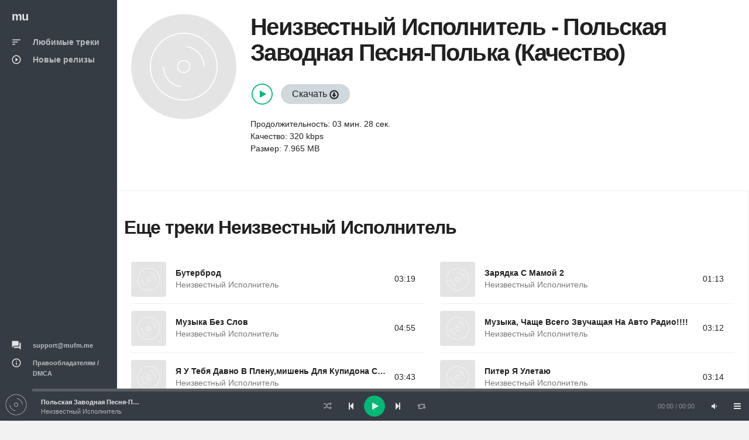

--- FILE ---
content_type: text/html; charset=UTF-8
request_url: https://mufm.me/track/polskaa-zavodnaa-pesna-polka-kacestvo-krvykjmo
body_size: 3579
content:
<!DOCTYPE html><html
lang="ru"><head><meta
charset="UTF-8"><meta
http-equiv="X-UA-Compatible" content="IE=edge"><meta
name="viewport" content="width=device-width, initial-scale=1, maximum-scale=1"/><meta
name="csrf-param" content="_csrf"><meta
name="csrf-token" content="UrJtl5mQJFaOnDMyFAJeatdM_FJPfqzG-73D0Dwkr3wXgA6kqaVLOsKlZ0hEZ2dYmA--By5Hyaq4ivKgdWLWCQ=="><title>Неизвестный Исполнитель - Польская Заводная Песня-Полька (Качество)  &#9834; слушай или качай песню в mp3 бесплатно</title><meta
name="description" content="Неизвестный Исполнитель - Польская Заводная Песня-Полька (Качество)  можно слушать онлайн  &#9834; или скачать в формате mp3. И еще много композиций от Неизвестный Исполнитель"><link
rel='shortcut icon' type='image/x-icon' href='/favicon.ico'><link
href="/minify/f39caf2ff179faa77688bd8db9cac451.css" rel="preload" as="style"><link
href="/minify/413bbb98b4acd77d639e97eb16ede8a1.js" rel="preload" as="script"><link
href="/minify/f39caf2ff179faa77688bd8db9cac451.css" rel="stylesheet"> <script>window.preload_song = [];
window.preload_song.push({
  "id": 'krvykjmo',
  "title": 'Польская Заводная Песня-Полька (Качество)',
  "link": '/track/polskaa-zavodnaa-pesna-polka-kacestvo-krvykjmo',
  "thumb": { "src": '/theme/images/b0.jpg' },
  "src": 'https://srv1.mufm.me/music/6/13/neizvestnij_ispolnitel_-_polskaja_zavodnaja_pesnja-polka_kachestvo_(zf.fm).mp3?play=on',
  "meta": {
      "author": 'Неизвестный Исполнитель',
      "authorlink": '/artist/neizvestnyj-ispolnitel-apwkxy',
      "duration": '208'
  }
});</script></head><body
id="mu1body"><div
class="app dk" id="app" ><div
id="aside" class="app-aside modal fade nav-dropdown"><div
class="left navside grey dk" data-layout="column"><div
class="navbar no-radius">
<a
href="/" class="navbar-brand md">
<span
class="hidden-folded inline">mu</span>
</a></div><div
data-flex class="hide-scroll"><nav
class="scroll nav-stacked nav-active-primary"><ul
class="nav" data-ui-nav><li>
<a
href="/">
<span
class="nav-icon">
<i
class="material-icons">sort</i>
</span>
<span
class="nav-text">Любимые треки</span>
</a></li><li>
<a
href="/new">
<span
class="nav-icon">
<i
class="material-icons">play_circle_outline</i>
</span>
<span
class="nav-text">Новые релизы</span>
</a></li></ul></nav><nav
class="scroll nav-stacked nav-active-primary" style="position: absolute;bottom: 10px"><ul
class="nav" data-ui-nav><li
class="nav-header hidden-folded">
<span
class="text-xs text-muted">&nbsp;</span></li><li>
<a href="/cdn-cgi/l/email-protection#3645434646594442765b43505b185b53">
<span
class="nav-icon">
<i
class="material-icons">question_answer</i>
</span>
<span
class="nav-text text-11"><span class="__cf_email__" data-cfemail="cab9bfbabaa5b8be8aa7bfaca7e4a7af">[email&#160;protected]</span></span>
</a></li><li>
<a
href="/dmca">
<span
class="nav-icon">
<i
class="material-icons">info_outline</i>
</span>
<span
class="nav-text text-11">Правообладателям / DMCA</span>
</a></li></ul></nav></div></div></div><div
id="content" class="app-content white bg box-shadow-z2" role="main"><div
class="app-header hidden-lg-up white lt box-shadow-z1"><div
class="navbar">
<a
href="/" class="navbar-brand md">
<span
class="hidden-folded inline">mu</span>
</a><ul
class="nav navbar-nav pull-right"><li
class="nav-item">
<a
data-toggle="modal" data-target="#aside" class="nav-link">
<i
class="material-icons">menu</i>
</a></li></ul></div></div><div
class="app-footer app-player grey bg"><div
class="playlist" style="width:100%"></div></div><div
class="app-body" id="view"><div
class="pos-rlt"><div
class="page-bg" data-stellar-ratio="2" style="background-image: url('/theme/images/b0.jpg');"></div></div><div
class="page-content"><div
class="padding b-b"><div
class="row-col item view-page" data-src="https://srv1.mufm.me/music/6/13/neizvestnij_ispolnitel_-_polskaja_zavodnaja_pesnja-polka_kachestvo_(zf.fm).mp3?play=on" data-id="krvykjmo"><div
class="col-sm w w-auto-xs m-b"><div
class="item w rounded"><div
class="item-media"><div
class="item-media-content" style="background-image: url('/theme/images/b0.jpg');"></div></div></div></div><div
class="col-sm"><div
class="p-l-md no-padding-xs" ><div
class="page-title"><h1 class="inline">
<span
class="item-author"><a
href="/artist/neizvestnyj-ispolnitel-apwkxy">Неизвестный Исполнитель</a></span> -
<span
class="item-title">Польская Заводная Песня-Полька (Качество)</span></h1></div><div
class="item-action m-b">
<br/>
<span>
<button
class="btn-playpause text-primary m-r-sm"></button>
<a
class="btn btng rounded blue-grey-100" href="/get-track/krvykjmo">Скачать <span
class="glyphicon glyphicon-download"></span></a></span>
<br/>
<br/>
<span>Продолжительность: 03 мин. 28 сек.</span><br/>
<span>Качество: 320 kbps</span><br/>
<span>Размер: 7.965 MB</span><br/><br/><div
class="clearfix"></div></div></div></div></div></div><div
class="row-col"><div
class="col-lg-12 b-r no-border-md"><div
class="padding"><div
class="row item-list item-list-md m-b">
<br/><h2 class="title"><a
href="/artist/neizvestnyj-ispolnitel-apwkxy">Еще треки Неизвестный Исполнитель</a></h2>
<br/><div
id="list-wrapper"><div
class="col-sm-6" data-duration="199" data-song="krvqkogw"  data-img="/theme/images/b0.jpg"><div
class="item r" data-id="krvqkogw" data-src="https://srv14.mufm.me/1/2d/neizvestnij_ispolnitel_-_buterbrod.mp3?play=on"><div
class="item-media">
<a
href="/track/buterbrod-krvqkogw" class="item-media-content" style="background-image: url('/theme/images/b0.jpg');"></a><div
class="item-overlay center">
<button
class="btn-playpause">Play</button></div></div><div
class="item-info"><div
class="item-overlay2 bottom text-right">
03:19</div><div
class="item-overlay bottom text-right">
<a
data-toggle="tooltip" title="Скачать" href="/track/buterbrod-krvqkogw" class="btn-dwnl">
<i
class="material-icons f32">
get_app
</i>
</a></div><div
class="item-title text-14 spt text-ellipsis">
<a
href="/track/buterbrod-krvqkogw">Бутерброд</a></div><div
class="item-author text-14 text-ellipsis">
<a
href="/artist/neizvestnyj-ispolnitel-apwkxy" class="text-muted">Неизвестный Исполнитель</a></div></div></div></div><div
class="col-sm-6" data-duration="73" data-song="dnvdxvyk"  data-img="/theme/images/b0.jpg"><div
class="item r" data-id="dnvdxvyk" data-src="https://srv14.mufm.me/2/f2/neizvestnij_ispolnitel_-_zarjadka_s_mamoj_2_(zf.fm).mp3?play=on"><div
class="item-media">
<a
href="/track/zaradka-s-mamoj-2-dnvdxvyk" class="item-media-content" style="background-image: url('/theme/images/b0.jpg');"></a><div
class="item-overlay center">
<button
class="btn-playpause">Play</button></div></div><div
class="item-info"><div
class="item-overlay2 bottom text-right">
01:13</div><div
class="item-overlay bottom text-right">
<a
data-toggle="tooltip" title="Скачать" href="/track/zaradka-s-mamoj-2-dnvdxvyk" class="btn-dwnl">
<i
class="material-icons f32">
get_app
</i>
</a></div><div
class="item-title text-14 spt text-ellipsis">
<a
href="/track/zaradka-s-mamoj-2-dnvdxvyk">Зарядка С Мамой 2</a></div><div
class="item-author text-14 text-ellipsis">
<a
href="/artist/neizvestnyj-ispolnitel-apwkxy" class="text-muted">Неизвестный Исполнитель</a></div></div></div></div><div
class="col-sm-6" data-duration="295" data-song="qnwzxwym"  data-img="/theme/images/b0.jpg"><div
class="item r" data-id="qnwzxwym" data-src="https://srv14.mufm.me/4/0b/neizvestnij_ispolnitel_-_muzika_bez_slov_(zf.fm).mp3?play=on"><div
class="item-media">
<a
href="/track/muzyka-bez-slov-qnwzxwym" class="item-media-content" style="background-image: url('/theme/images/b0.jpg');"></a><div
class="item-overlay center">
<button
class="btn-playpause">Play</button></div></div><div
class="item-info"><div
class="item-overlay2 bottom text-right">
04:55</div><div
class="item-overlay bottom text-right">
<a
data-toggle="tooltip" title="Скачать" href="/track/muzyka-bez-slov-qnwzxwym" class="btn-dwnl">
<i
class="material-icons f32">
get_app
</i>
</a></div><div
class="item-title text-14 spt text-ellipsis">
<a
href="/track/muzyka-bez-slov-qnwzxwym">Музыка Без Слов</a></div><div
class="item-author text-14 text-ellipsis">
<a
href="/artist/neizvestnyj-ispolnitel-apwkxy" class="text-muted">Неизвестный Исполнитель</a></div></div></div></div><div
class="col-sm-6" data-duration="192" data-song="apojyvav"  data-img="/theme/images/b0.jpg"><div
class="item r" data-id="apojyvav" data-src="https://srv14.mufm.me/f/01/neizvestnij_ispolnitel_-_muzika__chashche_vsego_zvuchashchaja_na_avto_radio_(zf.fm).mp3?play=on"><div
class="item-media">
<a
href="/track/muzyka-case-vsego-zvucasaa-na-avto-radio-apojyvav" class="item-media-content" style="background-image: url('/theme/images/b0.jpg');"></a><div
class="item-overlay center">
<button
class="btn-playpause">Play</button></div></div><div
class="item-info"><div
class="item-overlay2 bottom text-right">
03:12</div><div
class="item-overlay bottom text-right">
<a
data-toggle="tooltip" title="Скачать" href="/track/muzyka-case-vsego-zvucasaa-na-avto-radio-apojyvav" class="btn-dwnl">
<i
class="material-icons f32">
get_app
</i>
</a></div><div
class="item-title text-14 spt text-ellipsis">
<a
href="/track/muzyka-case-vsego-zvucasaa-na-avto-radio-apojyvav">Музыка, Чаще Всего Звучащая На Авто Радио!!!!</a></div><div
class="item-author text-14 text-ellipsis">
<a
href="/artist/neizvestnyj-ispolnitel-apwkxy" class="text-muted">Неизвестный Исполнитель</a></div></div></div></div><div
class="col-sm-6" data-duration="223" data-song="javoyzjn"  data-img="/theme/images/b0.jpg"><div
class="item r" data-id="javoyzjn" data-src="https://srv14.mufm.me/8/5b/neizvestnij_ispolnitel_-_ja_u_tebja_davno_v_plenu_mishen_dlja_kupidona_strel_(zf.fm).mp3?play=on"><div
class="item-media">
<a
href="/track/a-u-teba-davno-v-plenumisen-dla-kupidona-strel-javoyzjn" class="item-media-content" style="background-image: url('/theme/images/b0.jpg');"></a><div
class="item-overlay center">
<button
class="btn-playpause">Play</button></div></div><div
class="item-info"><div
class="item-overlay2 bottom text-right">
03:43</div><div
class="item-overlay bottom text-right">
<a
data-toggle="tooltip" title="Скачать" href="/track/a-u-teba-davno-v-plenumisen-dla-kupidona-strel-javoyzjn" class="btn-dwnl">
<i
class="material-icons f32">
get_app
</i>
</a></div><div
class="item-title text-14 spt text-ellipsis">
<a
href="/track/a-u-teba-davno-v-plenumisen-dla-kupidona-strel-javoyzjn">Я У Тебя Давно В Плену,мишень Для Купидона Стрел...</a></div><div
class="item-author text-14 text-ellipsis">
<a
href="/artist/neizvestnyj-ispolnitel-apwkxy" class="text-muted">Неизвестный Исполнитель</a></div></div></div></div><div
class="col-sm-6" data-duration="194" data-song="krvovpxv"  data-img="/theme/images/b0.jpg"><div
class="item r" data-id="krvovpxv" data-src="https://srv14.mufm.me/5/29/neizvestnij_ispolnitel_-_piter_ja_uletaju_(zf.fm).mp3?play=on"><div
class="item-media">
<a
href="/track/piter-a-uletau-krvovpxv" class="item-media-content" style="background-image: url('/theme/images/b0.jpg');"></a><div
class="item-overlay center">
<button
class="btn-playpause">Play</button></div></div><div
class="item-info"><div
class="item-overlay2 bottom text-right">
03:14</div><div
class="item-overlay bottom text-right">
<a
data-toggle="tooltip" title="Скачать" href="/track/piter-a-uletau-krvovpxv" class="btn-dwnl">
<i
class="material-icons f32">
get_app
</i>
</a></div><div
class="item-title text-14 spt text-ellipsis">
<a
href="/track/piter-a-uletau-krvovpxv">Питер Я Улетаю</a></div><div
class="item-author text-14 text-ellipsis">
<a
href="/artist/neizvestnyj-ispolnitel-apwkxy" class="text-muted">Неизвестный Исполнитель</a></div></div></div></div><div
class="col-sm-6" data-duration="257" data-song="javoypkd"  data-img="/theme/images/b0.jpg"><div
class="item r" data-id="javoypkd" data-src="https://srv14.mufm.me/2/97/neizvestnij_ispolnitel_-_ochen_krasivaja_muzika_(zf.fm).mp3?play=on"><div
class="item-media">
<a
href="/track/ocen-krasivaa-muzyka-javoypkd" class="item-media-content" style="background-image: url('/theme/images/b0.jpg');"></a><div
class="item-overlay center">
<button
class="btn-playpause">Play</button></div></div><div
class="item-info"><div
class="item-overlay2 bottom text-right">
04:17</div><div
class="item-overlay bottom text-right">
<a
data-toggle="tooltip" title="Скачать" href="/track/ocen-krasivaa-muzyka-javoypkd" class="btn-dwnl">
<i
class="material-icons f32">
get_app
</i>
</a></div><div
class="item-title text-14 spt text-ellipsis">
<a
href="/track/ocen-krasivaa-muzyka-javoypkd">Очень Красивая Музыка...</a></div><div
class="item-author text-14 text-ellipsis">
<a
href="/artist/neizvestnyj-ispolnitel-apwkxy" class="text-muted">Неизвестный Исполнитель</a></div></div></div></div><div
class="col-sm-6" data-duration="304" data-song="apojaxgv"  data-img="/theme/images/b0.jpg"><div
class="item r" data-id="apojaxgv" data-src="https://srv14.mufm.me/7/91/neizvestnij_ispolnitel_-_pesnja_iz_titanika_(zf.fm).mp3?play=on"><div
class="item-media">
<a
href="/track/pesna-iz-titanika-apojaxgv" class="item-media-content" style="background-image: url('/theme/images/b0.jpg');"></a><div
class="item-overlay center">
<button
class="btn-playpause">Play</button></div></div><div
class="item-info"><div
class="item-overlay2 bottom text-right">
05:04</div><div
class="item-overlay bottom text-right">
<a
data-toggle="tooltip" title="Скачать" href="/track/pesna-iz-titanika-apojaxgv" class="btn-dwnl">
<i
class="material-icons f32">
get_app
</i>
</a></div><div
class="item-title text-14 spt text-ellipsis">
<a
href="/track/pesna-iz-titanika-apojaxgv">Песня Из Титаника</a></div><div
class="item-author text-14 text-ellipsis">
<a
href="/artist/neizvestnyj-ispolnitel-apwkxy" class="text-muted">Неизвестный Исполнитель</a></div></div></div></div><div
class="col-sm-6" data-duration="278" data-song="vezwproy"  data-img="/theme/images/b0.jpg"><div
class="item r" data-id="vezwproy" data-src="https://srv14.mufm.me/b/ad/neizvestnij_ispolnitel_-_klub_super_(zf.fm).mp3?play=on"><div
class="item-media">
<a
href="/track/klub-super-vezwproy" class="item-media-content" style="background-image: url('/theme/images/b0.jpg');"></a><div
class="item-overlay center">
<button
class="btn-playpause">Play</button></div></div><div
class="item-info"><div
class="item-overlay2 bottom text-right">
04:38</div><div
class="item-overlay bottom text-right">
<a
data-toggle="tooltip" title="Скачать" href="/track/klub-super-vezwproy" class="btn-dwnl">
<i
class="material-icons f32">
get_app
</i>
</a></div><div
class="item-title text-14 spt text-ellipsis">
<a
href="/track/klub-super-vezwproy">Клуб (Супер)</a></div><div
class="item-author text-14 text-ellipsis">
<a
href="/artist/neizvestnyj-ispolnitel-apwkxy" class="text-muted">Неизвестный Исполнитель</a></div></div></div></div><div
class="col-sm-6" data-duration="297" data-song="dnvdyamk"  data-img="/theme/images/b0.jpg"><div
class="item r" data-id="dnvdyamk" data-src="https://srv14.mufm.me/2/70/neizvestnij_ispolnitel_-_chastushki_(zf.fm).mp3?play=on"><div
class="item-media">
<a
href="/track/castuski-dnvdyamk" class="item-media-content" style="background-image: url('/theme/images/b0.jpg');"></a><div
class="item-overlay center">
<button
class="btn-playpause">Play</button></div></div><div
class="item-info"><div
class="item-overlay2 bottom text-right">
04:57</div><div
class="item-overlay bottom text-right">
<a
data-toggle="tooltip" title="Скачать" href="/track/castuski-dnvdyamk" class="btn-dwnl">
<i
class="material-icons f32">
get_app
</i>
</a></div><div
class="item-title text-14 spt text-ellipsis">
<a
href="/track/castuski-dnvdyamk">Частушки</a></div><div
class="item-author text-14 text-ellipsis">
<a
href="/artist/neizvestnyj-ispolnitel-apwkxy" class="text-muted">Неизвестный Исполнитель</a></div></div></div></div></div></div></div></div></div></div></div></div></div> <script data-cfasync="false" src="/cdn-cgi/scripts/5c5dd728/cloudflare-static/email-decode.min.js"></script><script src="/minify/413bbb98b4acd77d639e97eb16ede8a1.js" async></script> <script async src="https://www.googletagmanager.com/gtag/js?id=G-W1D98K31ZK"></script> <script>window.dataLayer = window.dataLayer || [];
    function gtag(){dataLayer.push(arguments);}
    gtag('js', new Date());

    gtag('config', 'G-W1D98K31ZK');</script> <script src="/js/jp01.js?v=9" async></script> <script defer src="https://static.cloudflareinsights.com/beacon.min.js/vcd15cbe7772f49c399c6a5babf22c1241717689176015" integrity="sha512-ZpsOmlRQV6y907TI0dKBHq9Md29nnaEIPlkf84rnaERnq6zvWvPUqr2ft8M1aS28oN72PdrCzSjY4U6VaAw1EQ==" data-cf-beacon='{"version":"2024.11.0","token":"5938eb26b5464b878cabf1ca54727886","r":1,"server_timing":{"name":{"cfCacheStatus":true,"cfEdge":true,"cfExtPri":true,"cfL4":true,"cfOrigin":true,"cfSpeedBrain":true},"location_startswith":null}}' crossorigin="anonymous"></script>
</body></html>